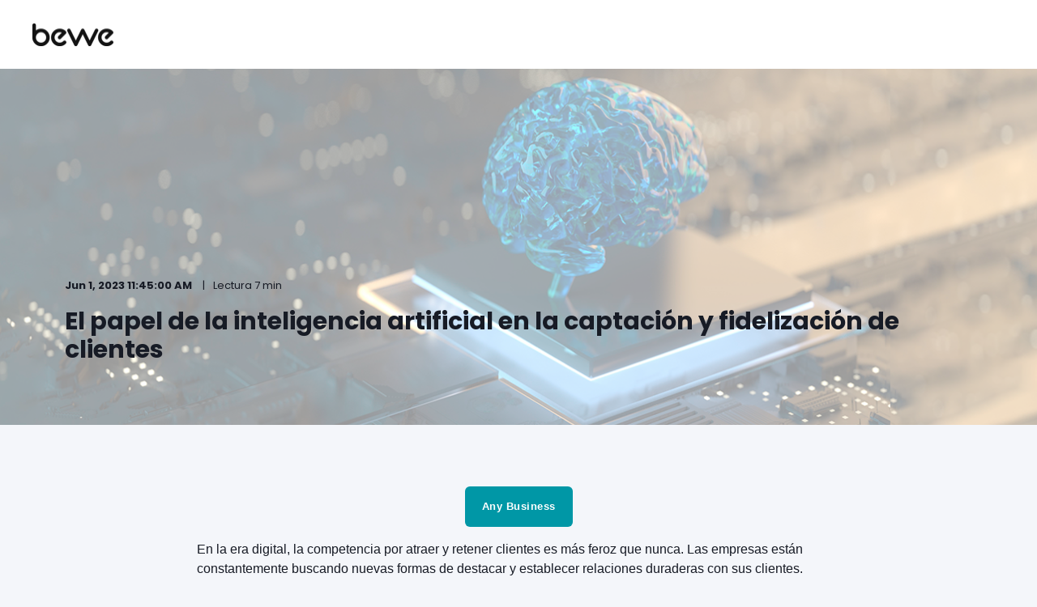

--- FILE ---
content_type: text/html; charset=UTF-8
request_url: https://blog.bewe.io/el-papel-de-la-inteligencia-artificial-en-la-captacion-y-fidelizacion-de-clientes
body_size: 8527
content:
<!doctype html><!--[if lt IE 7]> <html class="no-js lt-ie9 lt-ie8 lt-ie7" lang="es" > <![endif]--><!--[if IE 7]>    <html class="no-js lt-ie9 lt-ie8" lang="es" >        <![endif]--><!--[if IE 8]>    <html class="no-js lt-ie9" lang="es" >               <![endif]--><!--[if gt IE 8]><!--><html class="no-js" lang="es"><!--<![endif]--><head>
    <meta charset="utf-8">
    <meta http-equiv="X-UA-Compatible" content="IE=edge,chrome=1">
    <meta name="author" content="Fernanda Lombana">
    <meta name="description" content="La IA es la herramientas más poderosa ahora mismo, y así es como le puedes sacar provecho.">
    <meta name="generator" content="HubSpot">
    <title>El papel de la inteligencia artificial en la captación y fidelización de clientes</title>
    <link rel="shortcut icon" href="https://blog.bewe.io/hubfs/Logo_Favicon-2.png">
    
<meta name="viewport" content="width=device-width, initial-scale=1">

    
    <meta property="og:description" content="La IA es la herramientas más poderosa ahora mismo, y así es como le puedes sacar provecho.">
    <meta property="og:title" content="El papel de la inteligencia artificial en la captación y fidelización de clientes">
    <meta name="twitter:description" content="La IA es la herramientas más poderosa ahora mismo, y así es como le puedes sacar provecho.">
    <meta name="twitter:title" content="El papel de la inteligencia artificial en la captación y fidelización de clientes">

    

    
    <style>
a.cta_button{-moz-box-sizing:content-box !important;-webkit-box-sizing:content-box !important;box-sizing:content-box !important;vertical-align:middle}.hs-breadcrumb-menu{list-style-type:none;margin:0px 0px 0px 0px;padding:0px 0px 0px 0px}.hs-breadcrumb-menu-item{float:left;padding:10px 0px 10px 10px}.hs-breadcrumb-menu-divider:before{content:'›';padding-left:10px}.hs-featured-image-link{border:0}.hs-featured-image{float:right;margin:0 0 20px 20px;max-width:50%}@media (max-width: 568px){.hs-featured-image{float:none;margin:0;width:100%;max-width:100%}}.hs-screen-reader-text{clip:rect(1px, 1px, 1px, 1px);height:1px;overflow:hidden;position:absolute !important;width:1px}
</style>

<link rel="stylesheet" href="https://blog.bewe.io/hubfs/hub_generated/module_assets/1/41101941598/1742892034600/module_POWER_Header.min.css">
<link rel="stylesheet" href="https://blog.bewe.io/hubfs/hub_generated/module_assets/1/47581350307/1742892069638/module_POWER_Blog_Post_CON_CATEGORIA.min.css">
<link rel="stylesheet" href="https://blog.bewe.io/hubfs/hub_generated/module_assets/1/41101856155/1742892030573/module_POWER_Section_Blog_Posts_Preview.min.css">
    <script type="application/ld+json">
{
  "mainEntityOfPage" : {
    "@type" : "WebPage",
    "@id" : "https://blog.bewe.io/el-papel-de-la-inteligencia-artificial-en-la-captacion-y-fidelizacion-de-clientes"
  },
  "author" : {
    "name" : "Fernanda Lombana",
    "url" : "https://blog.bewe.io/author/fernanda-lombana",
    "@type" : "Person"
  },
  "headline" : "El papel de la inteligencia artificial en la captación y fidelización de clientes",
  "datePublished" : "2023-06-01T16:45:00.000Z",
  "dateModified" : "2025-11-13T22:56:59.940Z",
  "publisher" : {
    "name" : "Bewe Software Colombia SAS",
    "logo" : {
      "@type" : "ImageObject"
    },
    "@type" : "Organization"
  },
  "@context" : "https://schema.org",
  "@type" : "BlogPosting",
  "image" : [ "https://blog.bewe.io/hubfs/El%20papel%20de%20la%20inteligencia%20artificial%20en%20la%20captacion%20y%20fidelizaci%C3%B3n%20de%20clientes.png" ]
}
</script>


    
<!--  Added by GoogleTagManager integration -->
<script>
var _hsp = window._hsp = window._hsp || [];
window.dataLayer = window.dataLayer || [];
function gtag(){dataLayer.push(arguments);}

var useGoogleConsentModeV2 = true;
var waitForUpdateMillis = 1000;



var hsLoadGtm = function loadGtm() {
    if(window._hsGtmLoadOnce) {
      return;
    }

    if (useGoogleConsentModeV2) {

      gtag('set','developer_id.dZTQ1Zm',true);

      gtag('consent', 'default', {
      'ad_storage': 'denied',
      'analytics_storage': 'denied',
      'ad_user_data': 'denied',
      'ad_personalization': 'denied',
      'wait_for_update': waitForUpdateMillis
      });

      _hsp.push(['useGoogleConsentModeV2'])
    }

    (function(w,d,s,l,i){w[l]=w[l]||[];w[l].push({'gtm.start':
    new Date().getTime(),event:'gtm.js'});var f=d.getElementsByTagName(s)[0],
    j=d.createElement(s),dl=l!='dataLayer'?'&l='+l:'';j.async=true;j.src=
    'https://www.googletagmanager.com/gtm.js?id='+i+dl;f.parentNode.insertBefore(j,f);
    })(window,document,'script','dataLayer','GTM-TXTN5DR');

    window._hsGtmLoadOnce = true;
};

_hsp.push(['addPrivacyConsentListener', function(consent){
  if(consent.allowed || (consent.categories && consent.categories.analytics)){
    hsLoadGtm();
  }
}]);

</script>

<!-- /Added by GoogleTagManager integration -->


<!-- Google Tag Manager -->
<script>(function(w,d,s,l,i){w[l]=w[l]||[];w[l].push({'gtm.start':
new Date().getTime(),event:'gtm.js'});var f=d.getElementsByTagName(s)[0],
j=d.createElement(s),dl=l!='dataLayer'?'&l='+l:'';j.async=true;j.src=
'https://www.googletagmanager.com/gtm.js?id='+i+dl;f.parentNode.insertBefore(j,f);
})(window,document,'script','dataLayer','GTM-TXTN5DR');</script>
<!-- End Google Tag Manager -->
<link rel="amphtml" href="https://blog.bewe.io/el-papel-de-la-inteligencia-artificial-en-la-captacion-y-fidelizacion-de-clientes?hs_amp=true">

<meta property="og:image" content="https://blog.bewe.io/hubfs/El%20papel%20de%20la%20inteligencia%20artificial%20en%20la%20captacion%20y%20fidelizaci%C3%B3n%20de%20clientes.png">
<meta property="og:image:width" content="1920">
<meta property="og:image:height" content="442">

<meta name="twitter:image" content="https://blog.bewe.io/hubfs/El%20papel%20de%20la%20inteligencia%20artificial%20en%20la%20captacion%20y%20fidelizaci%C3%B3n%20de%20clientes.png">


<meta property="og:url" content="https://blog.bewe.io/el-papel-de-la-inteligencia-artificial-en-la-captacion-y-fidelizacion-de-clientes">
<meta name="twitter:card" content="summary_large_image">

<link rel="canonical" href="https://blog.bewe.io/el-papel-de-la-inteligencia-artificial-en-la-captacion-y-fidelizacion-de-clientes">
<link rel="canonical" href="https://blog.bewe.io/el-papel-de-la-inteligencia-artificial-en-la-captacion-y-fidelizacion-de-clientes">
<meta property="og:type" content="article">
<link rel="alternate" type="application/rss+xml" href="https://blog.bewe.io/rss.xml">
<meta name="twitter:domain" content="blog.bewe.io">
<script src="//platform.linkedin.com/in.js" type="text/javascript">
    lang: es_ES
</script>

<meta http-equiv="content-language" content="es">
<link rel="stylesheet" href="//7052064.fs1.hubspotusercontent-na1.net/hubfs/7052064/hub_generated/template_assets/DEFAULT_ASSET/1768935083794/template_layout.min.css">


<link rel="stylesheet" href="https://blog.bewe.io/hubfs/hub_generated/template_assets/1/41101814157/1742871729741/template_pwr.min.css">
<link rel="stylesheet" href="https://blog.bewe.io/hubfs/hub_generated/template_assets/1/41102212256/1742871731393/template_custom-styles.min.css">


    <style>
  .pwr-post-body iframe {
    max-width: 100%;
    width: 100%;
height: 410px;
}
</style>
    

</head>
<body class="   hs-content-id-119592118844 hs-blog-post hs-blog-id-35505930232" style="">
<!--  Added by GoogleTagManager integration -->
<noscript><iframe src="https://www.googletagmanager.com/ns.html?id=GTM-TXTN5DR" height="0" width="0" style="display:none;visibility:hidden"></iframe></noscript>

<!-- /Added by GoogleTagManager integration -->

    <div class="header-container-wrapper">
    <div class="header-container container-fluid">

<div class="row-fluid-wrapper row-depth-1 row-number-1 ">
<div class="row-fluid ">
<div class="span12 widget-span widget-type-global_group " style="" data-widget-type="global_group" data-x="0" data-w="12">
<div class="" data-global-widget-path="generated_global_groups/41101814138.html"><div class="row-fluid-wrapper row-depth-1 row-number-1 ">
<div class="row-fluid ">
<div class="span12 widget-span widget-type-custom_widget " style="" data-widget-type="custom_widget" data-x="0" data-w="12">
<div id="hs_cos_wrapper_module_1569079320155890" class="hs_cos_wrapper hs_cos_wrapper_widget hs_cos_wrapper_type_module" style="" data-hs-cos-general-type="widget" data-hs-cos-type="module">




<div id="pwr-js-burger" class="pwr-burger pwr--light">
  <a href="#" id="pwr-js-burger__trigger-close" class="pwr-burger__trigger-close">
    <span class="pwr-burger__icon-close"></span>Close
  </a>
  
      
      
          <div class="pwr-burger__menu pwr-js-menu">
              <span id="hs_cos_wrapper_module_1569079320155890_" class="hs_cos_wrapper hs_cos_wrapper_widget hs_cos_wrapper_type_menu" style="" data-hs-cos-general-type="widget" data-hs-cos-type="menu"><ul></ul></span>
          </div>
      
  
  <div class="pwr-burger-bottom-bar">
    
    
    
    
    </div>
</div>

<div id="pwr-header-fixed__spacer" class="pwr-header-fixed__spacer"></div>

<div id="pwr-header-fixed" class="pwr-header pwr-header-fixed pwr--light  pwr-header--light-on-scroll">
  <div class="page-center pwr-header--padding">
    <div class="pwr-header-full pwr--clearfix">
      <div class="pwr-header-logo pwr-header-logo--has-sticky">
        
        
          
        
        
        <a href="https://www.bewe.io/"><img src="https://blog.bewe.io/hs-fs/hubfs/Bewe_Software_2025.png?width=100&amp;height=28&amp;name=Bewe_Software_2025.png" alt="Bewe_Software_2025" class="pwr-header-logo__img" width="100" height="28" srcset="https://blog.bewe.io/hs-fs/hubfs/Bewe_Software_2025.png?width=50&amp;height=14&amp;name=Bewe_Software_2025.png 50w, https://blog.bewe.io/hs-fs/hubfs/Bewe_Software_2025.png?width=100&amp;height=28&amp;name=Bewe_Software_2025.png 100w, https://blog.bewe.io/hs-fs/hubfs/Bewe_Software_2025.png?width=150&amp;height=42&amp;name=Bewe_Software_2025.png 150w, https://blog.bewe.io/hs-fs/hubfs/Bewe_Software_2025.png?width=200&amp;height=56&amp;name=Bewe_Software_2025.png 200w, https://blog.bewe.io/hs-fs/hubfs/Bewe_Software_2025.png?width=250&amp;height=70&amp;name=Bewe_Software_2025.png 250w, https://blog.bewe.io/hs-fs/hubfs/Bewe_Software_2025.png?width=300&amp;height=84&amp;name=Bewe_Software_2025.png 300w" sizes="(max-width: 100px) 100vw, 100px"></a>
        
        
        <a href="https://www.bewe.io/"><img src="https://blog.bewe.io/hs-fs/hubfs/Bewe%20Software.png?width=100&amp;height=28&amp;name=Bewe%20Software.png" alt="Bewe Software" class="pwr-header-logo__img--sticky" width="100" height="28" srcset="https://blog.bewe.io/hs-fs/hubfs/Bewe%20Software.png?width=50&amp;height=14&amp;name=Bewe%20Software.png 50w, https://blog.bewe.io/hs-fs/hubfs/Bewe%20Software.png?width=100&amp;height=28&amp;name=Bewe%20Software.png 100w, https://blog.bewe.io/hs-fs/hubfs/Bewe%20Software.png?width=150&amp;height=42&amp;name=Bewe%20Software.png 150w, https://blog.bewe.io/hs-fs/hubfs/Bewe%20Software.png?width=200&amp;height=56&amp;name=Bewe%20Software.png 200w, https://blog.bewe.io/hs-fs/hubfs/Bewe%20Software.png?width=250&amp;height=70&amp;name=Bewe%20Software.png 250w, https://blog.bewe.io/hs-fs/hubfs/Bewe%20Software.png?width=300&amp;height=84&amp;name=Bewe%20Software.png 300w" sizes="(max-width: 100px) 100vw, 100px"></a>
        
      </div>
      
      <div id="pwr-js-header__menu" class="pwr-header__menu  pwr-header__menu--dropdown pwr-header__menu--right ">
        
          
          
            <div class="pwr-js-menu">
              
                <span id="hs_cos_wrapper_module_1569079320155890_" class="hs_cos_wrapper hs_cos_wrapper_widget hs_cos_wrapper_type_menu" style="" data-hs-cos-general-type="widget" data-hs-cos-type="menu"><ul></ul></span>
              
            </div>
          
        </div>
      
      
      <div id="pwr-js-header-right-bar" class="pwr-header-right-bar ">
      
        
        
        
      </div>
      
      <div id="pwr-js-header-search" class="pwr-header-search hs-search-field">
        <div class="pwr-header-search__inner">
          <div class="hs-search-field__bar"> 
            <form action="/hs-search-results">
              <div class="pwr--relative">
                <input type="text" id="pwr-header-search__input" class="pwr-header-search__input hs-search-field__input" name="term" autocomplete="off" aria-label="Search" placeholder="Type search here. Hit enter to submit or escape to close.">
                <button class="pwr-search-field__icon" type="submit"><span id="hs_cos_wrapper_module_1569079320155890_" class="hs_cos_wrapper hs_cos_wrapper_widget hs_cos_wrapper_type_icon" style="" data-hs-cos-general-type="widget" data-hs-cos-type="icon"><svg version="1.0" xmlns="http://www.w3.org/2000/svg" viewbox="0 0 512 512" aria-hidden="true"><g id="search1_layer"><path d="M505 442.7L405.3 343c-4.5-4.5-10.6-7-17-7H372c27.6-35.3 44-79.7 44-128C416 93.1 322.9 0 208 0S0 93.1 0 208s93.1 208 208 208c48.3 0 92.7-16.4 128-44v16.3c0 6.4 2.5 12.5 7 17l99.7 99.7c9.4 9.4 24.6 9.4 33.9 0l28.3-28.3c9.4-9.4 9.4-24.6.1-34zM208 336c-70.7 0-128-57.2-128-128 0-70.7 57.2-128 128-128 70.7 0 128 57.2 128 128 0 70.7-57.2 128-128 128z" /></g></svg></span></button>
                <a href="#" id="pwr-js-header-search__close" class="pwr-header-search__close">
                  <span class="pwr-header-search__close-icon"></span>
                </a>
              </div>
              <input type="hidden" name="limit" value="5">
                          
              
              
              
            </form>
          </div>
        </div>
      </div>
      <a href="#" id="pwr-js-burger__trigger-open" class="pwr-burger__trigger-open pwr-burger__trigger-open--mobile-only">
        <div class="pwr-burger__icon-open">
          <span></span>
        </div>
      </a>
    </div>
  </div>
</div></div>

</div><!--end widget-span -->
</div><!--end row-->
</div><!--end row-wrapper -->
</div>
</div><!--end widget-span -->
</div><!--end row-->
</div><!--end row-wrapper -->

    </div><!--end header -->
</div><!--end header wrapper -->

<div class="body-container-wrapper">
    <div class="body-container container-fluid">

<div class="row-fluid-wrapper row-depth-1 row-number-1 ">
<div class="row-fluid ">
<div class="span12 widget-span widget-type-custom_widget " style="" data-widget-type="custom_widget" data-x="0" data-w="12">
<div id="hs_cos_wrapper_module_15471597189097082" class="hs_cos_wrapper hs_cos_wrapper_widget hs_cos_wrapper_type_module" style="" data-hs-cos-general-type="widget" data-hs-cos-type="module">
  
    
      
    
    
    
    

    
      
      
      

    

  





<div class="pwr-post-header pwr--light">
  
    <div class="pwr-hero pwr-hero--small" style="
                 background-image: url(https://blog.bewe.io/hs-fs/hubfs/El%20papel%20de%20la%20inteligencia%20artificial%20en%20la%20captacion%20y%20fidelizaci%C3%B3n%20de%20clientes.png?width=2000&amp;name=El%20papel%20de%20la%20inteligencia%20artificial%20en%20la%20captacion%20y%20fidelizaci%C3%B3n%20de%20clientes.png);
                 background-image: -webkit-image-set(url(https://blog.bewe.io/hs-fs/hubfs/El%20papel%20de%20la%20inteligencia%20artificial%20en%20la%20captacion%20y%20fidelizaci%C3%B3n%20de%20clientes.png?width=2000&amp;name=El%20papel%20de%20la%20inteligencia%20artificial%20en%20la%20captacion%20y%20fidelizaci%C3%B3n%20de%20clientes.png) 1x, url(https://blog.bewe.io/hs-fs/hubfs/El%20papel%20de%20la%20inteligencia%20artificial%20en%20la%20captacion%20y%20fidelizaci%C3%B3n%20de%20clientes.png?width=3000&amp;name=El%20papel%20de%20la%20inteligencia%20artificial%20en%20la%20captacion%20y%20fidelizaci%C3%B3n%20de%20clientes.png) 2x);
                 background-size: cover;
                 background-position: center;
                ">
      
      

      
      <div class="pwr--abs-full" style="background-color: rgba(255, 255, 255, 0.6)"></div>
      
      <div class="page-center pwr-post-header__info-box">
        <div class="pwr-post-item__author" id="hubspot-author_data" data-hubspot-form-id="author_data" data-hubspot-name="Blog Author">
          
          <span class="pwr-post-item__date">Jun 1, 2023 11:45:00 AM</span>
          <span class="pwr-post-item__n-min-read">Lectura 7
 min</span>
        </div>
        <h1 class="pwr-post-header__title pwr--toc-ignore"><span id="hs_cos_wrapper_name" class="hs_cos_wrapper hs_cos_wrapper_meta_field hs_cos_wrapper_type_text" style="" data-hs-cos-general-type="meta_field" data-hs-cos-type="text">El papel de la inteligencia artificial en la captación y fidelización de clientes</span></h1>
        
      </div>
    </div>
           


</div><!--end widget-span -->
</div><!--end row-->
</div><!--end row-wrapper -->

<div class="row-fluid-wrapper row-depth-1 row-number-2 ">
<div class="row-fluid ">
<div class="span12 widget-span widget-type-custom_widget " style="" data-widget-type="custom_widget" data-x="0" data-w="12">
<div id="hs_cos_wrapper_module_1621541153027181" class="hs_cos_wrapper hs_cos_wrapper_widget hs_cos_wrapper_type_module" style="" data-hs-cos-general-type="widget" data-hs-cos-type="module">



<div class="pwr-post-body">
  <progress id="pwr-progress-bar" max="0" value="0"></progress>
  
  <div class="pwr-post-social pwr-post-social--is-float">
    <div class="addthis_inline_share_toolbox"></div>
  </div>
  <script type="text/javascript" src="//s7.addthis.com/js/300/addthis_widget.js#pubid=YOUR_ID"></script>
  
  
 
  <div class="pwr-post-content">
    
                         <p id="hubspot-topic_data" style="text-align:center;">
                            
                                <a class="topic-link cta_button " href="https://blog.bewe.io/tag/any-business"> Any Business </a>
                            
                         </p>
                    
    <span id="hs_cos_wrapper_post_body" class="hs_cos_wrapper hs_cos_wrapper_meta_field hs_cos_wrapper_type_rich_text" style="" data-hs-cos-general-type="meta_field" data-hs-cos-type="rich_text"><p>En la era digital, la competencia por atraer y retener clientes es más feroz que nunca. Las empresas están constantemente buscando nuevas formas de destacar y establecer relaciones duraderas con sus clientes.</p>
<!--more-->
<p>La inteligencia artificial (IA) ha revolucionado la forma en que las empresas realizan sus procesos gracias a su capacidad para procesar y analizar grandes volúmenes de datos de manera rápida y eficiente.</p>
<p>Sigue leyendo el artículo para que, exploraremos el papel de la inteligencia artificial en estas áreas y las estrategias clave que las empresas pueden implementar para aprovechar al máximo esta tecnología.</p>
<h2>La captación de clientes mediante IA</h2>
<p>Un ejemplo prominente de cómo la <a href="https://www.bewe.io/negocios/linda-para-clientes" rel="noopener" target="_blank">IA se utiliza para interactuar con los clientes</a> de manera automatizada y personalizada son los chatbots.</p>
<p>Estos asistentes virtuales impulsados por IA están diseñados para simular conversaciones humanas y brindar respuestas instantáneas a las consultas de los clientes.</p>
<p>Los chatbots pueden responder preguntas frecuentes, proporcionar información relevante sobre productos y servicios, e incluso ayudar en la toma de decisiones de compra. Además, tienen la capacidad de recopilar y almacenar información importante sobre los clientes, como preferencias, historial de compras y datos demográficos.</p>
<p>Esta información permite a las empresas ofrecer una experiencia más personalizada y adaptada a las necesidades individuales de cada cliente.</p>
<p>Además de la interacción con los clientes, la IA también se utiliza en la captación de clientes a través de estrategias de marketing inteligentes.</p>
<p>Los algoritmos de aprendizaje automático pueden analizar grandes cantidades de datos para identificar patrones y tendencias en el comportamiento de los clientes. Esto permite a las empresas segmentar su mercado objetivo de manera más efectiva y dirigir sus esfuerzos de marketing hacia audiencias específicas.</p>
<p>La IA también puede ayudar a predecir el comportamiento de compra de los clientes, lo que permite a las empresas optimizar sus estrategias y campañas para maximizar las oportunidades de conversión.</p>
<h2>Mejorando la fidelización con IA</h2>
<p>La<a href="https://www.bewe.io/soluciones/fideliza" rel="noopener" target="_blank"> fidelización de clientes</a> es fundamental para el éxito a largo plazo de cualquier empresa. Aquí es donde la inteligencia artificial puede desempeñar un papel crucial. La IA puede ayudar a las empresas a recopilar y analizar datos de clientes para comprender mejor sus preferencias, comportamientos y necesidades individuales.</p>
<p>Con esta información, las empresas pueden ofrecer recomendaciones personalizadas, promociones exclusivas y programas de lealtad adaptados a cada cliente.</p>
<p>Además, la IA puede anticipar las necesidades de los clientes y ofrecer soluciones proactivas, lo que aumenta la satisfacción del cliente y fortalece su relación con la marca.</p>
<p>Estas recomendaciones pueden abarcar desde productos complementarios o relacionados con los gustos del cliente hasta ofertas exclusivas basadas en sus compras anteriores.</p>
<p>Al proporcionar recomendaciones precisas y adaptadas a cada cliente, la IA no solo aumenta las posibilidades de ventas adicionales, sino que también fortalece la relación entre la empresa y el cliente, generando confianza y lealtad.</p>
<h2>Estrategias clave para aprovechar la IA en la captación y fidelización de clientes</h2>
<p><strong>Personalización:</strong></p>
<p>La personalización es fundamental para establecer conexiones sólidas con los clientes. Utilizando la IA, las empresas pueden recopilar y analizar datos sobre las preferencias individuales de los clientes, historial de compras y comportamiento en línea.</p>
<p>Con esta información, pueden ofrecer experiencias personalizadas y relevantes a través de recomendaciones de productos, ofertas exclusivas y comunicaciones adaptadas a las necesidades específicas de cada cliente.</p>
<p><strong>Automatización de marketing:</strong></p>
<p>La <a href="https://www.bewe.io/soluciones/fideliza/tareas-automaticas" rel="noopener" target="_blank">automatización de marketing basada en IA</a> puede ayudar a las empresas a agilizar y optimizar sus esfuerzos de marketing.</p>
<p>Mediante la configuración de flujos de trabajo automatizados, las empresas pueden enviar mensajes personalizados en el momento adecuado, segmentar su audiencia de manera más efectiva y realizar un seguimiento de las interacciones de los clientes.</p>
<p>Esto no solo ahorra tiempo y recursos, sino que también permite una mayor eficiencia en la captación y fidelización de clientes.</p>
<p><strong>Análisis predictivo:</strong></p>
<p>La IA tiene la capacidad de analizar grandes volúmenes de datos y predecir comportamientos futuros de los clientes.</p>
<p>Esto permite a las empresas anticipar las necesidades de los clientes, ofrecer recomendaciones anticipadas y tomar decisiones basadas en información precisa.</p>
<p>Al comprender las preferencias y tendencias de los clientes, las empresas pueden adaptar sus estrategias y ofrecer productos y servicios que satisfagan las demandas del mercado.</p>
<p><strong>Mejora del soporte al cliente:</strong></p>
<p>La IA puede mejorar significativamente el soporte al cliente al ofrecer respuestas rápidas y precisas a través de chatbots y asistentes virtuales. Estos sistemas pueden proporcionar asistencia las 24 horas del día, los 7 días de la semana, resolver consultas comunes y direccionar a los clientes hacia soluciones específicas.</p>
<p>Además, la IA también puede identificar patrones en los problemas de los clientes, lo que permite a las empresas abordar y solucionar problemas recurrentes de manera proactiva.</p>
<p>La inteligencia artificial está transformando la forma en que las empresas captan y retienen clientes. Desde la captación de clientes mediante chatbots y análisis de datos hasta la mejora de la fidelización a través de la personalización y la automatización, la IA ofrece numerosas oportunidades para optimizar las estrategias de marketing y mejorar la experiencia del cliente.</p>
<p>Al implementar las estrategias adecuadas y aprovechar el poder de la IA, las empresas pueden fortalecer sus relaciones con los clientes, aumentar la retención y obtener una ventaja competitiva en el mercado actual.</p>
<p><img src="https://blog.bewe.io/hs-fs/hubfs/Blog/Firmas/Firma%20Fernanda%20Lombana.png?width=825&amp;height=245&amp;name=Firma%20Fernanda%20Lombana.png" alt="Firma Fernanda Lombana" width="825" height="245" loading="lazy" style="height: auto; max-width: 100%; width: 825px;" srcset="https://blog.bewe.io/hs-fs/hubfs/Blog/Firmas/Firma%20Fernanda%20Lombana.png?width=413&amp;height=123&amp;name=Firma%20Fernanda%20Lombana.png 413w, https://blog.bewe.io/hs-fs/hubfs/Blog/Firmas/Firma%20Fernanda%20Lombana.png?width=825&amp;height=245&amp;name=Firma%20Fernanda%20Lombana.png 825w, https://blog.bewe.io/hs-fs/hubfs/Blog/Firmas/Firma%20Fernanda%20Lombana.png?width=1238&amp;height=368&amp;name=Firma%20Fernanda%20Lombana.png 1238w, https://blog.bewe.io/hs-fs/hubfs/Blog/Firmas/Firma%20Fernanda%20Lombana.png?width=1650&amp;height=490&amp;name=Firma%20Fernanda%20Lombana.png 1650w, https://blog.bewe.io/hs-fs/hubfs/Blog/Firmas/Firma%20Fernanda%20Lombana.png?width=2063&amp;height=613&amp;name=Firma%20Fernanda%20Lombana.png 2063w, https://blog.bewe.io/hs-fs/hubfs/Blog/Firmas/Firma%20Fernanda%20Lombana.png?width=2475&amp;height=735&amp;name=Firma%20Fernanda%20Lombana.png 2475w" sizes="(max-width: 825px) 100vw, 825px"></p>
<p>&nbsp;</p></span>

    

    
  </div>
</div></div>

</div><!--end widget-span -->
</div><!--end row-->
</div><!--end row-wrapper -->

<div class="row-fluid-wrapper row-depth-1 row-number-3 ">
<div class="row-fluid ">
<div class="span12 widget-span widget-type-custom_widget " style="" data-widget-type="custom_widget" data-x="0" data-w="12">
<div id="hs_cos_wrapper_module_154716691073510332" class="hs_cos_wrapper hs_cos_wrapper_widget hs_cos_wrapper_type_module" style="" data-hs-cos-general-type="widget" data-hs-cos-type="module">














<div class="pwr-sec-posts pwr--light pwr-sec-posts--vertical-layout    ">
  
  

  
  <div class="page-center pwr--relative">
    <div class="row-fluid">
      
  
      <div class="pwr-sec-posts__intro-sec pwr-sec-posts__intro-sec--standard ">
        
        
        <h2 class="pwr-sec__title pwr-sec__title--narrow pwr-sec-posts__title">ARTÍCULOS RELACIONADOS</h2>
        
        
        
      </div>
  
 
      <div class="pwr-sec-posts__container pwr-sec-posts__container--standard pwr--neg-margin-lr-10 pwr--clearfix">
          
        
          
            
          
        
          
                    
          

          
        

          
              <span id="hs_cos_wrapper_module_154716691073510332_" class="hs_cos_wrapper hs_cos_wrapper_widget hs_cos_wrapper_type_related_blog_posts" style="" data-hs-cos-general-type="widget" data-hs-cos-type="related_blog_posts">
  
<a class="pwr-post-item" href="https://blog.bewe.io/la-ciberseguridad-en-el-software-de-gestion-empresarial">
  <div class="pwr-3D-box">
    <div class="pwr-post-item__content pwr-3D-box__sensor pwr-3D-box--shaddow-on-hover pwr--colored-box ">
      <div class="pwr-post-item__img" style="background-image: url(https://blog.bewe.io/hs-fs/hubfs/La%20importancia%20de%20la%20ciberseguridad%20en%20el%20software%20de%20gesti%C3%B3n%20empresarial.png?width=600&amp;name=La%20importancia%20de%20la%20ciberseguridad%20en%20el%20software%20de%20gesti%C3%B3n%20empresarial.png);background-image: -webkit-image-set(url(https://blog.bewe.io/hs-fs/hubfs/La%20importancia%20de%20la%20ciberseguridad%20en%20el%20software%20de%20gesti%C3%B3n%20empresarial.png?width=600&amp;name=La%20importancia%20de%20la%20ciberseguridad%20en%20el%20software%20de%20gesti%C3%B3n%20empresarial.png) 1x, url(https://blog.bewe.io/hs-fs/hubfs/La%20importancia%20de%20la%20ciberseguridad%20en%20el%20software%20de%20gesti%C3%B3n%20empresarial.png?width=1200&amp;name=La%20importancia%20de%20la%20ciberseguridad%20en%20el%20software%20de%20gesti%C3%B3n%20empresarial.png) 2x);"></div>
      <div class="pwr-post-item__overlay"></div>
      <div class="pwr-post-item__info-box pwr-3D-box__info-box">
        <div class="pwr-post-item__author" id="hubspot-author_data" data-hubspot-form-id="author_data" data-hubspot-name="Blog Author">
          
          <span class="pwr-post-item__date">Oct 15, 2023 9:02:00 AM</span>
          <span class="pwr-post-item__n-min-read">Lectura 10
 min</span>
        </div>
        <h2 class="pwr-post-item__title pwr--toc-ignore">La importancia de la ciberseguridad en el software de gestión empresarial</h2>
        <div class="pwr-post-item__desc">
          
          
          La gestión de recursos, la optimización de procesos y la toma de decisiones eficaces son solo algunas de las ventajas que ...
          
        </div>
        <span class="pwr-post-item__more-link">Empezar a leer<span class="pwr-link-icon pwr--padding-l-sm"><span id="hs_cos_wrapper_module_154716691073510332_" class="hs_cos_wrapper hs_cos_wrapper_widget hs_cos_wrapper_type_icon" style="" data-hs-cos-general-type="widget" data-hs-cos-type="icon"><svg version="1.0" xmlns="http://www.w3.org/2000/svg" viewbox="0 0 448 512" aria-hidden="true"><g id="arrow-right2_layer"><path d="M190.5 66.9l22.2-22.2c9.4-9.4 24.6-9.4 33.9 0L441 239c9.4 9.4 9.4 24.6 0 33.9L246.6 467.3c-9.4 9.4-24.6 9.4-33.9 0l-22.2-22.2c-9.5-9.5-9.3-25 .4-34.3L311.4 296H24c-13.3 0-24-10.7-24-24v-32c0-13.3 10.7-24 24-24h287.4L190.9 101.2c-9.8-9.3-10-24.8-.4-34.3z" /></g></svg></span></span></span>
      </div>
    </div>
  </div>
</a>


  
<a class="pwr-post-item" href="https://blog.bewe.io/como-medir-y-mejorar-la-experiencia-del-cliente-en-tu-sitio-web">
  <div class="pwr-3D-box">
    <div class="pwr-post-item__content pwr-3D-box__sensor pwr-3D-box--shaddow-on-hover pwr--colored-box ">
      <div class="pwr-post-item__img" style="background-image: url(https://blog.bewe.io/hs-fs/hubfs/Como%20medir%20y%20mejorar%20la%20experiencia%20del%20cliente%20en%20tu%20sitio%20web.png?width=600&amp;name=Como%20medir%20y%20mejorar%20la%20experiencia%20del%20cliente%20en%20tu%20sitio%20web.png);background-image: -webkit-image-set(url(https://blog.bewe.io/hs-fs/hubfs/Como%20medir%20y%20mejorar%20la%20experiencia%20del%20cliente%20en%20tu%20sitio%20web.png?width=600&amp;name=Como%20medir%20y%20mejorar%20la%20experiencia%20del%20cliente%20en%20tu%20sitio%20web.png) 1x, url(https://blog.bewe.io/hs-fs/hubfs/Como%20medir%20y%20mejorar%20la%20experiencia%20del%20cliente%20en%20tu%20sitio%20web.png?width=1200&amp;name=Como%20medir%20y%20mejorar%20la%20experiencia%20del%20cliente%20en%20tu%20sitio%20web.png) 2x);"></div>
      <div class="pwr-post-item__overlay"></div>
      <div class="pwr-post-item__info-box pwr-3D-box__info-box">
        <div class="pwr-post-item__author" id="hubspot-author_data" data-hubspot-form-id="author_data" data-hubspot-name="Blog Author">
          
          <span class="pwr-post-item__date">Jun 3, 2023 9:29:00 AM</span>
          <span class="pwr-post-item__n-min-read">Lectura 9
 min</span>
        </div>
        <h2 class="pwr-post-item__title pwr--toc-ignore">Cómo medir y mejorar la experiencia del cliente en tu sitio web</h2>
        <div class="pwr-post-item__desc">
          
          
          La experiencia del cliente es más que simplemente brindar un buen servicio o producto. Se refiere a todas las interacciones y ...
          
        </div>
        <span class="pwr-post-item__more-link">Empezar a leer<span class="pwr-link-icon pwr--padding-l-sm"><span id="hs_cos_wrapper_module_154716691073510332_" class="hs_cos_wrapper hs_cos_wrapper_widget hs_cos_wrapper_type_icon" style="" data-hs-cos-general-type="widget" data-hs-cos-type="icon"><svg version="1.0" xmlns="http://www.w3.org/2000/svg" viewbox="0 0 448 512" aria-hidden="true"><g id="arrow-right3_layer"><path d="M190.5 66.9l22.2-22.2c9.4-9.4 24.6-9.4 33.9 0L441 239c9.4 9.4 9.4 24.6 0 33.9L246.6 467.3c-9.4 9.4-24.6 9.4-33.9 0l-22.2-22.2c-9.5-9.5-9.3-25 .4-34.3L311.4 296H24c-13.3 0-24-10.7-24-24v-32c0-13.3 10.7-24 24-24h287.4L190.9 101.2c-9.8-9.3-10-24.8-.4-34.3z" /></g></svg></span></span></span>
      </div>
    </div>
  </div>
</a>


  
<a class="pwr-post-item" href="https://blog.bewe.io/guia-definitiva-de-marketing-digita">
  <div class="pwr-3D-box">
    <div class="pwr-post-item__content pwr-3D-box__sensor pwr-3D-box--shaddow-on-hover pwr--colored-box ">
      <div class="pwr-post-item__img" style="background-image: url(https://blog.bewe.io/hs-fs/hubfs/Guia%20definitiva%20de%20marketing%20digital%2c%20como%20la%20tecnologia%20impacta%20en%20tu%20captacion.png?width=600&amp;name=Guia%20definitiva%20de%20marketing%20digital,%20como%20la%20tecnologia%20impacta%20en%20tu%20captacion.png);background-image: -webkit-image-set(url(https://blog.bewe.io/hs-fs/hubfs/Guia%20definitiva%20de%20marketing%20digital%2c%20como%20la%20tecnologia%20impacta%20en%20tu%20captacion.png?width=600&amp;name=Guia%20definitiva%20de%20marketing%20digital,%20como%20la%20tecnologia%20impacta%20en%20tu%20captacion.png) 1x, url(https://blog.bewe.io/hs-fs/hubfs/Guia%20definitiva%20de%20marketing%20digital%2c%20como%20la%20tecnologia%20impacta%20en%20tu%20captacion.png?width=1200&amp;name=Guia%20definitiva%20de%20marketing%20digital,%20como%20la%20tecnologia%20impacta%20en%20tu%20captacion.png) 2x);"></div>
      <div class="pwr-post-item__overlay"></div>
      <div class="pwr-post-item__info-box pwr-3D-box__info-box">
        <div class="pwr-post-item__author" id="hubspot-author_data" data-hubspot-form-id="author_data" data-hubspot-name="Blog Author">
          
          <span class="pwr-post-item__date">Aug 19, 2023 1:05:00 PM</span>
          <span class="pwr-post-item__n-min-read">Lectura 7
 min</span>
        </div>
        <h2 class="pwr-post-item__title pwr--toc-ignore">Guía definitiva de marketing digital, como la tecnología impacta en tu captación</h2>
        <div class="pwr-post-item__desc">
          
          
          A medida que las personas se vuelven más conectadas y dependientes de la tecnología, las estrategias de marketing tradicionales ...
          
        </div>
        <span class="pwr-post-item__more-link">Empezar a leer<span class="pwr-link-icon pwr--padding-l-sm"><span id="hs_cos_wrapper_module_154716691073510332_" class="hs_cos_wrapper hs_cos_wrapper_widget hs_cos_wrapper_type_icon" style="" data-hs-cos-general-type="widget" data-hs-cos-type="icon"><svg version="1.0" xmlns="http://www.w3.org/2000/svg" viewbox="0 0 448 512" aria-hidden="true"><g id="arrow-right4_layer"><path d="M190.5 66.9l22.2-22.2c9.4-9.4 24.6-9.4 33.9 0L441 239c9.4 9.4 9.4 24.6 0 33.9L246.6 467.3c-9.4 9.4-24.6 9.4-33.9 0l-22.2-22.2c-9.5-9.5-9.3-25 .4-34.3L311.4 296H24c-13.3 0-24-10.7-24-24v-32c0-13.3 10.7-24 24-24h287.4L190.9 101.2c-9.8-9.3-10-24.8-.4-34.3z" /></g></svg></span></span></span>
      </div>
    </div>
  </div>
</a>


</span>  
          
        
        </div>
    </div>
  </div> 
</div></div>

</div><!--end widget-span -->
</div><!--end row-->
</div><!--end row-wrapper -->

    </div><!--end body -->
</div><!--end body wrapper -->

<div class="footer-container-wrapper">
    <div class="footer-container container-fluid">

<div class="row-fluid-wrapper row-depth-1 row-number-1 ">
<div class="row-fluid ">
<div class="span12 widget-span widget-type-cell " style="" data-widget-type="cell" data-x="0" data-w="12">

<div class="row-fluid-wrapper row-depth-1 row-number-2 ">
<div class="row-fluid ">
<div class="span12 widget-span widget-type-custom_widget " style="" data-widget-type="custom_widget" data-x="0" data-w="12">
<div id="hs_cos_wrapper_module_168807517737045" class="hs_cos_wrapper hs_cos_wrapper_widget hs_cos_wrapper_type_module" style="" data-hs-cos-general-type="widget" data-hs-cos-type="module">





<div class="pwr-footer pwr-footer--copyright pwr--align-c pwr--light">
  
   

  

  <div class="pwr-footer-legal page-center ">
    <div class="pwr-footer-legal__content">
      <span class="pwr-footer__item pwr-footer-legal__notice"><span id="hs_cos_wrapper_module_168807517737045_page_footer" class="hs_cos_wrapper hs_cos_wrapper_widget hs_cos_wrapper_type_page_footer" style="" data-hs-cos-general-type="widget" data-hs-cos-type="page_footer">
<footer>
    <span class="hs-footer-company-copyright">© 2026 Bewe</span>
</footer>
</span> - All rights reserved.</span>
      
      </div>
  </div>
</div></div>

</div><!--end widget-span -->
</div><!--end row-->
</div><!--end row-wrapper -->

</div><!--end widget-span -->
</div><!--end row-->
</div><!--end row-wrapper -->

    </div><!--end footer -->
</div><!--end footer wrapper -->

    <script src="/hs/hsstatic/jquery-libs/static-1.1/jquery/jquery-1.7.1.js"></script>
<script>hsjQuery = window['jQuery'];</script>
<!-- HubSpot performance collection script -->
<script defer src="/hs/hsstatic/content-cwv-embed/static-1.1293/embed.js"></script>
<script src="https://blog.bewe.io/hubfs/hub_generated/template_assets/1/41098419955/1742871728822/template_pwr.min.js"></script>
<script>
var hsVars = hsVars || {}; hsVars['language'] = 'es';
</script>

<script src="/hs/hsstatic/cos-i18n/static-1.53/bundles/project.js"></script>
<script src="/hs/hsstatic/keyboard-accessible-menu-flyouts/static-1.17/bundles/project.js"></script>

<!-- Start of HubSpot Analytics Code -->
<script type="text/javascript">
var _hsq = _hsq || [];
_hsq.push(["setContentType", "blog-post"]);
_hsq.push(["setCanonicalUrl", "https:\/\/blog.bewe.io\/el-papel-de-la-inteligencia-artificial-en-la-captacion-y-fidelizacion-de-clientes"]);
_hsq.push(["setPageId", "119592118844"]);
_hsq.push(["setContentMetadata", {
    "contentPageId": 119592118844,
    "legacyPageId": "119592118844",
    "contentFolderId": null,
    "contentGroupId": 35505930232,
    "abTestId": null,
    "languageVariantId": 119592118844,
    "languageCode": "es",
    
    
}]);
</script>

<script type="text/javascript" id="hs-script-loader" async defer src="/hs/scriptloader/5532444.js"></script>
<!-- End of HubSpot Analytics Code -->


<script type="text/javascript">
var hsVars = {
    render_id: "47a1e5af-e8a0-4434-9d16-daaed19d09b7",
    ticks: 1768957017647,
    page_id: 119592118844,
    
    content_group_id: 35505930232,
    portal_id: 5532444,
    app_hs_base_url: "https://app.hubspot.com",
    cp_hs_base_url: "https://cp.hubspot.com",
    language: "es",
    analytics_page_type: "blog-post",
    scp_content_type: "",
    
    analytics_page_id: "119592118844",
    category_id: 3,
    folder_id: 0,
    is_hubspot_user: false
}
</script>


<script defer src="/hs/hsstatic/HubspotToolsMenu/static-1.432/js/index.js"></script>

<!-- Google Tag Manager (noscript) -->
<noscript><iframe src="https://www.googletagmanager.com/ns.html?id=GTM-TXTN5DR" height="0" width="0" style="display:none;visibility:hidden"></iframe></noscript>
<!-- End Google Tag Manager (noscript) -->

<div id="fb-root"></div>
  <script>(function(d, s, id) {
  var js, fjs = d.getElementsByTagName(s)[0];
  if (d.getElementById(id)) return;
  js = d.createElement(s); js.id = id;
  js.src = "//connect.facebook.net/es_ES/sdk.js#xfbml=1&version=v3.0";
  fjs.parentNode.insertBefore(js, fjs);
 }(document, 'script', 'facebook-jssdk'));</script> <script>!function(d,s,id){var js,fjs=d.getElementsByTagName(s)[0];if(!d.getElementById(id)){js=d.createElement(s);js.id=id;js.src="https://platform.twitter.com/widgets.js";fjs.parentNode.insertBefore(js,fjs);}}(document,"script","twitter-wjs");</script>
 


    
    <!-- Generated by the HubSpot Template Builder - template version 1.03 -->

</div></div></body></html>

--- FILE ---
content_type: text/css
request_url: https://blog.bewe.io/hubfs/hub_generated/module_assets/1/41101941598/1742892034600/module_POWER_Header.min.css
body_size: -449
content:
*{text-decoration:none !important}.pwr-header__menu .hs-menu-wrapper li.hs-menu-depth-1>a{font-weight:normal !important}.pwr-header__menu .hs-menu-wrapper li.hs-menu-depth-1>a:hover{color:#0097a6}.pwr-header--light-on-scroll.scroll .hs-menu-wrapper li.hs-menu-depth-1>a{font-weight:normal !important}.pwr-header--light-on-scroll.scroll .hs-menu-wrapper li.hs-menu-depth-1>a:hover{color:#0097a6}.pwr-header__menu .hs-menu-wrapper li.hs-menu-depth-1>a{font-weight:normal !important}.hs-menu-item .hs-menu-depth-1 .active .active-branch>a{color:#0097a6}

--- FILE ---
content_type: text/css
request_url: https://blog.bewe.io/hubfs/hub_generated/module_assets/1/47581350307/1742892069638/module_POWER_Blog_Post_CON_CATEGORIA.min.css
body_size: -660
content:
.pwr-post-content p *,
.pwr-post-content p{
  font-family: 'Raleway', sans-serif !important;
  font-size: 16px;
  line-height:150%;
}
h1{
  font-size:30px !important;
}
h2{
  font-size:28px !important;
}
h3{
  font-size:24px !important;
}

figure.wp-block-image {
  display: none !important;
  visibility: hidden !importamt:
}

img[class*="wp-image-"] {
    display: none !important
}